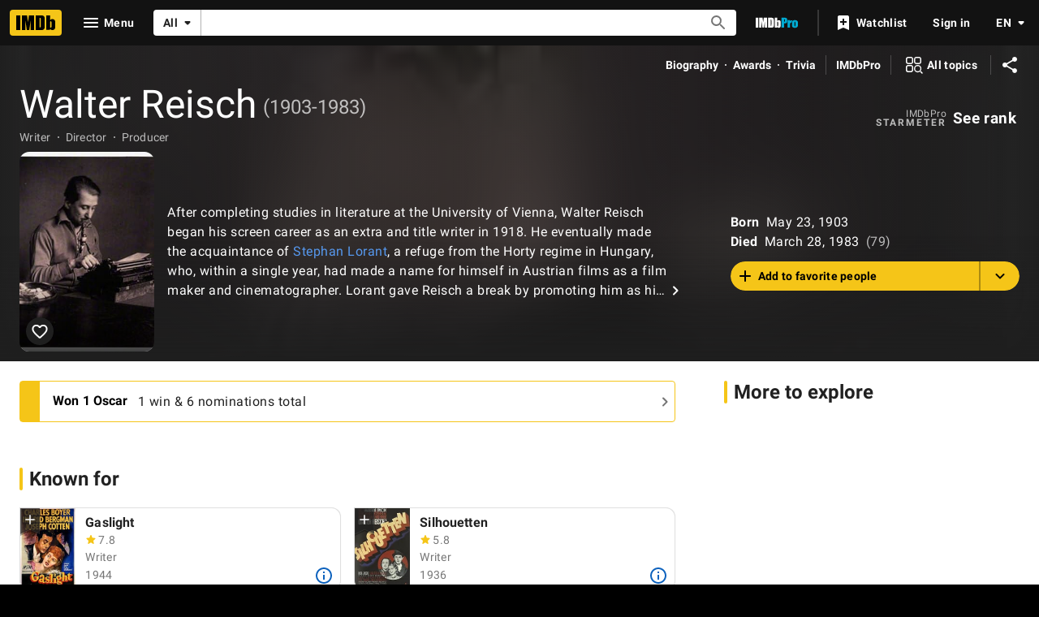

--- FILE ---
content_type: text/html; charset=UTF-8
request_url: https://www.imdb.com/name/nm0281556/
body_size: 2222
content:
<!DOCTYPE html>
<html lang="en">
<head>
    <meta charset="utf-8">
    <meta name="viewport" content="width=device-width, initial-scale=1">
    <title></title>
    <style>
        body {
            font-family: "Arial";
        }
    </style>
    <script type="text/javascript">
    window.awsWafCookieDomainList = [];
    window.gokuProps = {
"key":"AQIDAHjcYu/GjX+QlghicBgQ/7bFaQZ+m5FKCMDnO+vTbNg96AF9ZO7knldUHP8/4v89DrtSAAAAfjB8BgkqhkiG9w0BBwagbzBtAgEAMGgGCSqGSIb3DQEHATAeBglghkgBZQMEAS4wEQQMdMda3UYhahVsCXvUAgEQgDuVdMhHcUEmAgLaAz3dl+bxRFCsbgw6H8Od+h9kjx73yBqg0YpijoxCxbxmsKvqxC3U9oY9araV+F5RKA==",
          "iv":"D5491AE7tgAABikL",
          "context":"nQNAC3xJXCQIB+0c8+LlyR49o/dHX82oZDBPwynzKb97B8iphcAtn7oCyzeiMpV37GzkXbHN2FAvVP2PIU6vtqIS0JjvITKpb2pNKBFrklilZUgnaR9NPQ5MJQ1c7Ejldsj67KJo2l0OTgQcwEJr2VSGrBtyPVGbPVv9f6RT88XPDGg+bXDozI6l7NiEFNTD4qQR4Lf4+/vaI1xUOYyr0kyntY0rVm7ey2YpqX+B6QDVlvd8Pwv0oOTJgqtkN5kZStrLLs4Cgo2tmkt1CgozEDoqxJkFZDRZi3HWB05gfjM6/k6yTjAqkvQSzeaSAg//FoFR/m0d7jahdJ40krdhoR6mdho86prX55traFXpNf2fVJhvYvgIg0R4QslR+EvqVoeGZZD7IAeIJCPhoMTniKENJLcPIuJuXFtvsQRvFVnfqC98OXoHgLRIKTFVe50dnp2v7bHm5kmv3rpl1/vxEiPpje7aP1j24clSBW3DGfBI+YrA/4U9hNIe2IWxbHS3JRfUSDJptmGKp39L9/[base64]"
};
    </script>
    <script src="https://1c5c1ecf7303.a481e94e.us-east-2.token.awswaf.com/1c5c1ecf7303/e231f0619a5e/0319a8d4ae69/challenge.js"></script>
</head>
<body>
    <div id="challenge-container"></div>
    <script type="text/javascript">
        AwsWafIntegration.saveReferrer();
        AwsWafIntegration.checkForceRefresh().then((forceRefresh) => {
            if (forceRefresh) {
                AwsWafIntegration.forceRefreshToken().then(() => {
                    window.location.reload(true);
                });
            } else {
                AwsWafIntegration.getToken().then(() => {
                    window.location.reload(true);
                });
            }
        });
    </script>
    <noscript>
        <h1>JavaScript is disabled</h1>
        In order to continue, we need to verify that you're not a robot.
        This requires JavaScript. Enable JavaScript and then reload the page.
    </noscript>
</body>
</html>

--- FILE ---
content_type: application/javascript
request_url: https://dqpnq362acqdi.cloudfront.net/_next/static/chunks/6766-e1a0a38314732d07.js
body_size: 17353
content:
"use strict";(self.webpackChunk_N_E=self.webpackChunk_N_E||[]).push([[6766],{48503:function(e,t,r){r.d(t,{p:function(){return a}});var i=r(10081);let a=(0,i.ZP)`
    fragment CreditCard on Title {
        id
        canRate {
            isRatable
        }
        certificate {
            rating
        }
        originalTitleText {
            text
        }
        titleText {
            text
        }
        titleType {
            canHaveEpisodes
            displayableProperty {
                value {
                    plainText
                }
            }
            text
            id
        }
        primaryImage {
            id
            url
            height
            width
            caption {
                plainText
            }
        }
        ratingsSummary {
            aggregateRating
            voteCount
        }
        userRating @include(if: $includeUserRating) {
            value
        }
        latestTrailer {
            id
        }
        # TODO: replace with credit summary (or maybe not for the character summary prompt)
        releaseYear {
            year
            endYear
        }
        runtime {
            seconds
        }
        series {
            series {
                titleText {
                    text
                }
                originalTitleText {
                    text
                }
            }
        }
        titleGenres {
            genres(limit: 3) {
                genre {
                    text
                }
            }
        }
        productionStatus(useEntitlement: $isProPage) {
            currentProductionStage {
                id
                text
            }
            productionStatusHistory {
                status {
                    id
                    text
                }
            }
        }
    }
`},40058:function(e,t,r){r.d(t,{_0:function(){return E},_J:function(){return T}});var i=r(52322),a=r(99522),n=r(88169),o=r(86704),s=r(2784),l=r(46138),d=r(19596),c=r(11438),p=r(14438),g=r(37179),u=r(19031);let m="credit-summary-list",f=e=>{let{actionOverride:t,contentOverride:r,isOpen:a,onClose:n,queryOverride:o,refMarker:s,title:l}=e;return l?(0,i.jsx)(u.Pz,{actionOverride:t,contentOverride:r,isOpen:a,onClose:n,queryOverride:o,refMarker:s,title:l}):null},E=e=>{let{titleData:t,titleMetadata:r,nameText:o,onEpisodicCreditClick:d}=e,u=(0,l.Z)(),f=(0,p.EO)(),E=(0,s.useRef)(null),T=(0,a.useIsExpandable)(E,"width"),[I,b]=(0,s.useState)(!1),O=u.formatMessage({id:"common_buttons_open",defaultMessage:"Open"}),P=u.formatMessage({id:"common_buttons_close",defaultMessage:"Close"}),L=[...t.creditSummary||[]];if(t?.attributes?.length){let e=`(${t.attributes?.join(", ")})`;L[L.length-1]=`${L[L.length-1]} ${e}`}return(0,i.jsxs)(y,{children:[(L.length>0||!!t?.attributes?.length)&&(0,i.jsxs)(_,{children:[(0,i.jsx)(S,{children:u.formatMessage({id:"name_main_filmography_name_credit",defaultMessage:"{name}'s credits:"},{name:o})}),(0,i.jsx)(x,{ariaLabelOpen:O,ariaLabelClose:P,onExpand:()=>{f({pageAction:g.QJ.OVERFLOW_CONTENT_SHOW,refMarkerSuffix:c.Cd.EMPTY}),b(!0)},onCollapse:()=>{f({pageAction:g.QJ.OVERFLOW_CONTENT_COLLAPSE,refMarkerSuffix:c.Cd.EMPTY}),b(!1)},isExpandable:()=>T,children:(0,i.jsx)(C,{ref:E,children:(0,i.jsx)(n.InlineList,{className:m,inline:!I,items:L.map(e=>({children:e})),showDividers:!0})})})]}),(0,i.jsx)(d?"a":"span",{className:"character-summary-episodic-credit",onClick:d,onKeyDown:e=>{("Enter"===e.key||" "===e.key)&&d&&(e.preventDefault(),d())},tabIndex:d?0:void 0,children:!!t.titleType?.canHaveEpisodes&&!!t.episodeCount&&(0,i.jsx)(h,{className:"character-summary-episodic-credit-list",inline:!0,showDividers:!0,children:r.map(e=>(0,i.jsx)(n.InlineListItem,{children:e.text},`character-summary-episodic-credit-${e.text}`))})})]})},T=e=>(0,i.jsx)(c.xm,{value:c.Cd.CHARACTER_PROMPT,children:(0,i.jsx)(f,{...e})});t.ZP=T;let y=d.default.div.withConfig({componentId:"sc-fcf95036-0"})(["display:flex;flex-direction:column;gap:",";margin-bottom:",";a.character-summary-episodic-credit{cursor:pointer;text-decoration:none;",";&:hover,&:active,&:focus{text-decoration:underline;}}","{margin-left:",";}"],o.spacing.s,o.spacing.m,(0,o.setPropertyToColorVar)("color","ipt-on-baseAlt-accent2-color"),o.mediaQueries.breakpoints.below.m,o.spacing.s),h=(0,d.default)(n.InlineList).withConfig({componentId:"sc-fcf95036-1"})(["font-weight:bold;"]),_=d.default.div.withConfig({componentId:"sc-fcf95036-2"})(["display:flex;flex-direction:column;"]),x=(0,d.default)(n.ExpandableSection).withConfig({componentId:"sc-fcf95036-3"})(["overflow:hidden;text-overflow:ellipsis;white-space:nowrap;width:100%;span:first-of-type{"," display:flex;align-items:center;}"],(0,o.setTypographyType)("bodySmall")),C=d.default.div.withConfig({componentId:"sc-fcf95036-4"})(["overflow:hidden;text-overflow:ellipsis;white-space:nowrap;width:100%;.","{width:100%;}"],m),S=d.default.span.withConfig({componentId:"sc-fcf95036-5"})(["",";font-weight:bold;padding-right:",";"],(0,o.setPropertyToColorVar)("color","ipt-on-base-accent1-color"),o.spacing.xs)},86881:function(e,t,r){r.d(t,{Z:function(){return x}});var i=r(52322),a=r(14973),n=r(88169),o=r(72779),s=r.n(o),l=r(2784),d=r(46138),c=r(48958),p=r(49666),g=r(11438),u=r(14438),m=r(37179);let f={id:"common_learnMore",defaultMessage:"Learn more"},E={id:"common_new",defaultMessage:"New"},T={id:"job_category_new_indicator_title",defaultMessage:"Celebrating every role"},y={id:"job_category_new_indicator_description_expanded_categories",defaultMessage:"Learn more about the cast and crew of your favorite movies and shows with our expanded list of credit categories."},h={id:"job_category_new_indicator_description_keep_current",defaultMessage:"See your credit here? Keep your IMDb Name page current by managing your professions with IMDbPro Premium."},_={id:"job_category_new_indicator_update_profession",defaultMessage:"Update your profession now"};var x=()=>{let e=(0,d.Z)(),{type:t,color:r}=(0,c.G)("dark"),o=(0,u.EO)(),[x,C]=(0,l.useState)(!1);return(0,p.ik)()?null:(0,i.jsxs)(i.Fragment,{children:[(0,i.jsx)(n.TextLink,{className:t("bodySmall"),text:e.formatMessage(E)+" ",onClick:()=>{C(!0),o({hitType:a.HitType.POP_UP,pageAction:m.QJ.PROMPT_OPEN,refMarkerSuffix:g.Cd.NEW})},postIcon:"info"}),(0,i.jsx)(n.Prompt,{isOpen:x,onCloseClicked:()=>{C(!1),o({hitType:a.HitType.POP_UP,pageAction:m.QJ.PROMPT_CLOSE,refMarkerSuffix:g.Cd.NEW})},children:(0,i.jsxs)("div",{className:"flex flex-col gap-s p-pageMargin m:p-0",children:[(0,i.jsx)("h4",{className:s()(t("subtitle")),"data-testid":"job-category-new-indicator--title",children:e.formatMessage(T)}),(0,i.jsxs)("p",{"data-testid":"job-category-new-indicator--expanded-categories",children:[e.formatMessage(y),(0,i.jsx)(n.TextLink,{className:"ml-xs",text:e.formatMessage(f),href:"https://help.imdb.com/article/contribution/filmography-credits/new-credit-categories/GVX4ZP2JX4W5QWAN#",inline:!0})]}),(0,i.jsx)("p",{className:s()(t("bodySmall"),r("textSecondary"),"pt-s"),"data-testid":"job-category-new-indicator--keep-current",children:e.formatMessage(h)}),(0,i.jsx)(n.TextLink,{text:e.formatMessage(_),href:"https://pro.imdb.com/mypage?resume=primary_profession&ref_=cons_new_proflink_pace&rf=cons_new_proflink_pace",type:"external"})]})})]})}},14637:function(e,t,r){var i=r(52322),a=r(88169),n=r(86704);r(2784);var o=r(46138),s=r(19596),l=r(49666),d=r(66724),c=r(11438),p=r(1956),g=r(72943),u=r(76975),m=r(31834),f=r(12563);let E=e=>{let{className:t,credit:r,nameId:a,nameText:n,index:s,grouping:E}=e,h=(0,o.Z)(),{titleMainLinkBuilder:_}=(0,d.WOb)(),{makeRefMarker:x}=(0,c.Lz)(),C=(0,l.ik)(),S=r.node.title,{titleId:I,titleText:b,titleTypeText:O,productionStatusText:P}=(0,m.lB)(S),{creditCategoryId:L,creditCategoryText:A,characters:M,crewJobs:R,attributes:N,formattedRoles:v,releaseYear:D,endYear:G,formattedYear:j,episodeCreditsCount:w,seasonOrYearEpisodeData:$}=(0,m.El)(r),k=E?E.id:L,U=E?E.label:A,{postElementComponent:V,promptComponent:Y,setTitlePromptVisible:B,setEpisodicSheetVisible:F}=(0,u.$)({index:s,titleNode:S,nameId:a,nameText:n,characters:M,crewJobs:R,attributes:N,episodeCreditsCount:w,releaseYear:D,endYear:G,creditCategoryId:k,creditCategoryText:U,seasonOrYearEpisodeData:$,className:g.k.PROMPT_TRIGGER,releaseFilter:["UPCOMING","PROJECT_IN_DEVELOPMENT"]}),{onClick:J,ariaLabel:H,isInWatchlist:Z,isPending:Q}=(0,f.X)(I,x({t:c.Cd.WATCHLIST_RIBBON,n:s})),W=h.formatMessage(g.T.EPISODES_COUNT,{totalEpisodes:w}),K=w>0?[{ariaLabel:h.formatMessage(g.T.EXPAND,{target:W}),text:W,onClick:()=>{B(!1),F(!0)}}]:[],X=P?[{href:`https://pro.imdb.com/title/${I}?rf=cons_nm_filmo&ref_=cons_nm_filmo`,text:P}]:[];O&&X.push({text:O});let q=_({tconst:I,refSuffix:{t:c.Cd.CARD,n:s}}),z=_({tconst:I,refSuffix:{t:c.Cd.TEXT,n:s}});return(0,i.jsxs)(i.Fragment,{children:[(0,i.jsx)(T,{className:t??g.k.UNRELEASED_CREDIT,cornerBottomList:K,cornerTopList:j?[{text:j}]:void 0,"data-testid":`unrel_cred_${k}_${s}`,href:q,postElement:V,preElement:C?(0,i.jsx)(p.l,{titleNode:S,index:s}):(0,i.jsx)(y,{onImage:!1,size:"m",onClick:J,ariaLabel:H,isLoading:Q,inWatchlist:Z}),subTextList:X,textList:v,title:b,titleLink:z},`filmography-${I}-credit`),Y]})},T=(0,s.default)(a.MetaDataListSummaryItem).withConfig({componentId:"sc-41e581e8-0"})(["",";"],(0,n.setPropertyToColorVar)("border-color","ipt-base-border-color")),y=(0,s.default)(a.WatchlistRibbon).withConfig({componentId:"sc-41e581e8-1"})(["margin-right:",";margin-top:",";align-self:flex-start;"],n.spacing.xs,n.spacing.xxs);t.Z=e=>(0,i.jsx)(c.xm,{value:[c.Cd.UNRELEASED,c.Cd.CREDIT],children:(0,i.jsx)(E,{...e})})},1956:function(e,t,r){r.d(t,{l:function(){return p}});var i=r(52322);r(2784);var a=r(19596),n=r(27722),o=r(86704),s=r(66724),l=r(11438),d=r(63370),c=r(6935);let p=e=>{let{titleNode:t,index:r}=e,{titleMainLinkBuilder:a}=(0,s.WOb)(),o=(0,d.K)({titleText:t?.titleText?.text,originalTitleText:t.originalTitleText?.text});if(!t||!o)return null;let p=a({tconst:t.id,refSuffix:{t:l.Cd.IMAGE,n:r}}),u=(0,c.K0)(t.primaryImage,o);return(0,i.jsx)(g,{children:(0,i.jsx)(n.Poster,{imageProps:{imageModel:u,size:"s",imageType:t.titleType?.id},href:p,ariaLabel:o,dynamicWidth:!0})})},g=a.default.div.withConfig({componentId:"sc-cef11bcd-0"})(["width:52px;margin-right:0.5rem;flex-shrink:0;display:flex;","{width:40px;}"],o.mediaQueries.breakpoints.above.s)},72943:function(e,t,r){r.d(t,{T:function(){return i},k:function(){return a}});let i={EXPAND:{id:"common_ariaLabel_expand",defaultMessage:"Expand {target}"},SEE_MORE:{id:"credit_card_more",defaultMessage:"More"},SEE_EPISODES_COUNT:{id:"name_main_filmography_see_num_episodes",defaultMessage:"See {totalEpisodes, plural, one {{totalEpisodes} ep} other {{totalEpisodes} eps}}"},EPISODES_COUNT:{id:"common_cast_numEpisodes",defaultMessage:"{totalEpisodes, plural, one {{totalEpisodes} episode} other {{totalEpisodes} episodes}}"},RATED_RATING_BUTTON:{id:"common_ariaLabels_ratingButtonRated",defaultMessage:"Your rating: {rating}"},UNRATED_RATING_BUTTON:{id:"common_ariaLabels_ratingButtonUnrated",defaultMessage:"Rate {titleName}"}},a={PROMPT_TRIGGER:"credit-prompt-trigger",CREDIT_TEXT_LIST:"credit-text-list",CREDIT_RATING_GROUP:"credit-rating-group",UNRELEASED_CREDIT:"unreleased-credit"}},76975:function(e,t,r){r.d(t,{$:function(){return S}});var i=r(52322),a=r(14973),n=r(2784),o=r(78270),s=r(11438),l=r(14438),d=r(37179),c=r(72779),p=r.n(c),g=r(46138),u=r(88169),m=r(72943),f=e=>{let{className:t,creditCategoryId:r,index:n,titleNode:o,setTitlePromptVisible:c}=e,f=(0,g.Z)(),E=(0,l.EO)();return o?(0,i.jsx)(u.IconButton,{name:"info",onColor:"accent2",id:`${r}_${o.id}`,label:f.formatMessage(m.T.SEE_MORE),className:p()("credit-card-details-button",t),onSelect:()=>{E({pageAction:`tp-${d.QJ.PROMPT_OPEN}`,refMarkerSuffix:{t:s.Cd.EMPTY,n:n},hitType:a.HitType.POP_UP}),c(!0)}}):null},E=r(86958),T=r(82338),y=r(63370),h=r(6935),_=r(40058),x=r(95347),C=e=>{let{index:t,titleNode:r,nameId:a,nameText:n,characters:o,crewJobs:d,attributes:c,episodeCreditsCount:p,releaseYear:u,endYear:f,creditCategoryId:C,creditCategoryText:S,titlePromptVisible:I,setTitlePromptVisible:b,episodicSheetVisible:O,setEpisodicSheetVisible:P,seasonOrYearEpisodeData:L,releaseFilter:A}=e,{context:M}=(0,E.B)(),R=(0,g.Z)(),N=(0,l.EO)();if(!r)return null;let v=(0,y.L)(M,r.originalTitleText?.text,r.titleText?.text)??"",D=(r.titleType?.id,r.primaryImage?.caption?.plainText||v),G=(0,h.K0)(r.primaryImage,D,!0),j=r.releaseYear?(0,T.y)({year:u,endYear:f},!1):void 0,w={id:C,label:S},$={imageModel:G,title:v,type:"poster"},k=()=>{b(!1),P(!0)};return(0,i.jsxs)(i.Fragment,{children:[!!I&&(0,i.jsx)(_.ZP,{contentOverride:()=>{let e=[];return p&&e.push({text:R.formatMessage(m.T.SEE_EPISODES_COUNT,{totalEpisodes:p})}),j&&e.push({text:j}),(0,i.jsx)(_._0,{titleData:{attributes:c,certificate:r.certificate?.rating,canRate:!!r.canRate?.isRatable,creditSummary:0!==o.length?o:d.map(e=>e.label),endYear:f,episodeCount:p,genres:r.titleGenres?.genres?.map(e=>e.genre.text),id:r.id,jobCategory:w,primaryImage:{...(0,h.K0)(r.primaryImage,D,!0)},rating:r.ratingsSummary?.aggregateRating??void 0,refMarkerN:t,releaseYear:u,runtime:r.runtime?.seconds,titleText:v,titleType:r.titleType?{canHaveEpisodes:r.titleType.canHaveEpisodes,id:r.titleType.id,text:r.titleType.text}:void 0,trailerId:r.latestTrailer?.id??void 0},titleMetadata:e,nameText:n,onEpisodicCreditClick:()=>{N({refMarkerSuffix:[s.Cd.TOP,s.Cd.EPISODE],pageAction:"cc-series-creds"}),k()}})},isOpen:I,onClose:()=>b(!1),title:{...r}}),!!O&&(0,i.jsx)(x.Z,{headerProps:{ariaLabel:$.title,imageModel:$.imageModel,title:$.title,type:$.type,imageType:r.titleType?.id},titleId:r.id,isOpen:O,episodeCount:p??0,jobCategory:w,nameId:a,onCloseSelected:()=>P(!1),seasonOrYearEpisodeData:L,tenureText:j,releaseFilter:A})]})};function S(e){let[t,r]=(0,n.useState)(!1),[c,p]=(0,n.useState)(!1),g=(0,l.EO)(),u=e?.titleNode?.id||"",m=e?.titleNode?.userRating?.value;(0,o.h)(u,m);let E=null,T=null;return void 0!==e&&(E=(0,i.jsx)(f,{className:e.className,titleNode:e.titleNode,creditCategoryId:e.creditCategoryId,index:e.index,setTitlePromptVisible:r}),T=(0,i.jsx)(C,{...e,titlePromptVisible:t,setTitlePromptVisible:r,episodicSheetVisible:c,setEpisodicSheetVisible:p})),{postElementComponent:E,promptComponent:T,setTitlePromptVisible:e=>{e&&g({pageAction:`cc-${d.QJ.MORE_BUTTON}`,refMarkerSuffix:s.Cd.TOP,hitType:a.HitType.POP_UP}),r(e)},setEpisodicSheetVisible:e=>{e&&g({pageAction:`cc-${d.QJ.SERIES_CRED}`,refMarkerSuffix:s.Cd.EPISODE,hitType:a.HitType.POP_UP}),p(e)}}}},31834:function(e,t,r){r.d(t,{El:function(){return g},U1:function(){return p},lB:function(){return c}});var i=r(98644),a=r(94471),n=r(86958),o=r(52159),s=r(65133),l=r(82338),d=r(63370);let c=e=>{let t,r;let i=(0,n.B)().context;if(e.productionStatus?.productionStatusHistory?.length){let i=e.productionStatus?.productionStatusHistory[e.productionStatus?.productionStatusHistory.length-1];t=i?.status.id,r=i?.status.text}return{titleId:e.id??"",titleText:(0,d.L)(i,e?.originalTitleText?.text,e?.titleText?.text)??"",titleTypeText:e.titleType?.displayableProperty.value.plainText??void 0,canHaveEpisodes:!!e?.titleType?.canHaveEpisodes,productionStatusId:t??e?.productionStatus?.currentProductionStage?.id,productionStatusText:r??e?.productionStatus?.currentProductionStage?.text}},p=e=>{let{titleId:t,titleText:r,titleTypeText:n,canHaveEpisodes:o,productionStatusId:s,productionStatusText:l}=c(e),d=i.nj(t)?.rating,p=(0,a.P)(d,"user");return{titleId:t,titleText:r,titleTypeText:n,canHaveEpisodes:o,productionStatusId:s,productionStatusText:l,imdbRating:(0,a.P)(e.ratingsSummary?.aggregateRating,"imdb"),userRating:p}},g=e=>{let{creditCategoryId:t,creditCategoryText:r,characters:i,attributes:a,releaseYear:n,crewRoles:o,endYear:d,episodeCreditsCount:c,seasonOrYearEpisodeData:p,isCast:g}=(0,s.J)(e.node,e.node.title.releaseYear?.year,e.node.title.releaseYear?.endYear),m=[];g||(m=0!==o.length?o.map(e=>({id:e,label:e})):[{id:t,label:r}]);let f=u(i,m,a),E=(0,l.X)(n,d,!1);return{creditCategoryId:t,creditCategoryText:r,characters:i,crewJobs:m,attributes:a,formattedRoles:f,releaseYear:n,endYear:d,formattedYear:E,episodeCreditsCount:c,seasonOrYearEpisodeData:p}},u=(e,t,r)=>{let i=0!==e.length?e:t.map(e=>e.label),a=(0,o.Kb)(i,3),n=i.length>(a?.length??0);return(0,o.D1)(a,n,r)}},44346:function(e,t,r){r.d(t,{CG:function(){return o},CX:function(){return l},JW:function(){return s},TY:function(){return a},kA:function(){return i},z7:function(){return n}});let i={LOADER:"filmography-loader"},a={ALL_CREDITS:{id:"common_all_credits",defaultMessage:"All credits"},COLLAPSE_ALL:{id:"name_main_filmography_collapse_below",defaultMessage:"Collapse below"},ERROR_MESSAGE:{id:"name_main_filmography_error_message",defaultMessage:"Sorry, there was an error loading credits."},EXPAND_ALL:{id:"name_main_filmography_expand_below",defaultMessage:"Expand below"},FEATURE_TITLE:{id:"name_main_filmography_title",defaultMessage:"Credits"},IN_DEV:{id:"name_main_pro_filmo_filter",defaultMessage:"In-development projects at IMDbPro"}},n={EXPAND_ALL_TEXT:"nm-flmg-all-accordion-expander",FILMOGRAPHY_SECTION:"nm_flmg_sec",IN_DEV_PRO_UPSELL_SECTION:"nm_flmg_in_dev_pro_upsell",SELECT_ALL_JOBS_TEXT:"nm-flmg-all-credits"},o="credits",s=15,l=0},36766:function(e,t,r){r.d(t,{r:function(){return em}});var i=r(52322),a=r(2784),n=r(14865),o=r(88169),s=r(86704),l=r(5632),d=r(46138),c=r(19596),p=r(86996),g=r(14149),u=r(49666),m=r(4363),f=r(55634),E=r(59002),T=r(11438),y=r(14438),h=r(37179),_=r(98757),x=r(72779),C=r.n(x),S=r(86881),I=r(72943),b=r(69818),O=r(16883),P=r(66724),L=r(1956),A=r(76975),M=r(31834);let R=e=>{let{className:t,credit:r,index:a,nameId:n,nameText:s,releaseFilter:l,grouping:c}=e,p=(0,d.Z)(),{titleMainLinkBuilder:g}=(0,P.WOb)(),u=(0,y.EO)(),m=r.node.title,{titleId:f,titleText:E,imdbRating:_,userRating:x,titleTypeText:C}=(0,M.U1)(m),{creditCategoryId:S,creditCategoryText:b,characters:R,crewJobs:G,attributes:j,formattedRoles:w,releaseYear:$,endYear:k,formattedYear:U,episodeCreditsCount:V,seasonOrYearEpisodeData:Y}=(0,M.El)(r),B=c?c.id:S,F=c?c.label:b,{postElementComponent:J,promptComponent:H,setTitlePromptVisible:Z,setEpisodicSheetVisible:Q}=(0,A.$)({index:a,titleNode:m,nameId:n,nameText:s,characters:R,crewJobs:G,attributes:j,episodeCreditsCount:V,releaseYear:$,endYear:k,creditCategoryId:B,creditCategoryText:F,seasonOrYearEpisodeData:Y,className:I.k.PROMPT_TRIGGER,releaseFilter:l}),W=p.formatMessage(I.T.EPISODES_COUNT,{totalEpisodes:V}),K=V>0?[{ariaLabel:p.formatMessage(I.T.EXPAND,{target:W}),text:W,onClick:()=>{Z(!1),Q(!0)}}]:[],X=g({tconst:f,refSuffix:{t:T.Cd.CARD,n:a}}),q=g({tconst:f,refSuffix:{t:T.Cd.TEXT,n:a}});return(0,i.jsxs)(i.Fragment,{children:[(0,i.jsx)(D,{ariaLabel:E,className:t,cornerBottomList:K,cornerTopList:U?[{text:U}]:void 0,"data-testid":`cred_${B}_${a}`,href:X,postElement:J,preElement:(0,i.jsx)(L.l,{titleNode:m,index:a}),title:E,titleLink:q,children:(0,i.jsxs)(i.Fragment,{children:[(0,i.jsxs)(N,{children:[!!(_||x)&&(0,i.jsx)("span",{onSelect:()=>u({pageAction:`filmography-${h.QJ.ROW_CLICK}`,refMarkerString:T.Cd.RATING}),children:(0,i.jsx)(v,{ariaLabelRated:p.formatMessage(I.T.RATED_RATING_BUTTON,{rating:x}),ariaLabelUnrated:p.formatMessage(I.T.UNRATED_RATING_BUTTON,{titleName:E}),className:I.k.CREDIT_RATING_GROUP,formattedImdbRating:_,formattedUserRating:x})}),(0,i.jsx)("span",{children:C})]}),w.length>0&&(0,i.jsx)(o.InlineList,{showDividers:!0,noWrap:!0,inline:!0,"data-testid":"credit-roles-list",children:w.map((e,t)=>(0,i.jsx)(o.InlineListItem,{children:(0,i.jsx)(O.TextOrLink,{...e})},`credit-${B}_${a}-text-${t}`))})]})},`${B}-${a}`),H]})},N=c.default.div.withConfig({componentId:"sc-605bb609-0"})(["align-items:center;display:flex;flex-direction:row;"]),v=(0,c.default)(o.PosterCardRatingStarGroup).withConfig({componentId:"sc-605bb609-1"})(["margin-bottom:0;margin-left:-2px;margin-right:",";width:fit-content;"],s.spacing.xxs),D=(0,c.default)(o.MetaDataListSummaryItem).withConfig({componentId:"sc-605bb609-2"})(["overflow:visible;"]);var G=e=>(0,i.jsx)(T.xm,{value:T.Cd.CREDIT,children:(0,i.jsx)(R,{...e})}),j=r(14637),w=r(91359),$=r(84314),k=r(78270),U=r(48671),V=r(20801),Y=r(98668),B=r(11775),F=r(58466),J=r(77886),H=r(45162),Z=r(14138);let Q=e=>{let{accordionData:t,accordionIsOpen:r,setAccordionIsOpen:n}=e,s=(0,d.Z)(),l=(0,$.n)(),c=(0,y.EO)(),{autoLoadAccordionIds:p}=(0,V.B)(),g=(0,u.ik)(),{category:m,subCategory:f,total:E,credits:_,paginationQueryVariables:x,paginationType:S}=t,[I,b]=(0,a.useState)(_);(0,a.useEffect)(()=>{b(_)},[_]);let O=(0,H.$)(m.id,f.id),P=I.length>=E,L=l?I.map(e=>({id:e.credit.node.title.id})):[];return((0,k.b)(L),0===E)?null:(0,i.jsx)(q,{activeItemId:r?O:"none",className:F.kA.CREDITS_ACCORDION,dividers:"none",items:[{onToggleOpen:()=>{n(!0),c({pageAction:h.QJ.ACCORDION_EXPAND,refMarkerSuffix:T.Cd.EMPTY})},onToggleClose:()=>{n(!1),c({pageAction:h.QJ.ACCORDION_COLLAPSE,refMarkerSuffix:T.Cd.EMPTY})},id:O,className:F.kA.ACCORDION_ITEM,indentLevel:"pageMargin",collapseAriaLabel:s.formatMessage(w.F.COLLAPSE,{target:f.label}),contentClassName:F.kA.ACCORDION_CONTENT,expandAriaLabel:s.formatMessage(w.F.EXPAND,{target:f.label}),labelClassName:F.kA.ACCORDION_LABEL,title:(0,i.jsxs)(o.InlineList,{showDividers:!0,children:[(0,i.jsx)(o.InlineListItem,{children:f.label}),(0,i.jsx)(o.InlineListItem,{className:F.kA.ACCORDION_TITLE_TOTAL,children:E})]}),children:(0,i.jsxs)(o.MetaDataList,{dividers:"between",children:[I.map((e,t)=>f.type===J.Zy.DATE&&f.id===J.bi.UPCOMING||f.type===J.Zy.TITLE_TYPE&&e.typename===J.dE.UNRELEASED?(0,a.createElement)(j.Z,{...e,key:`nm-flmg-unrel-credit-${O}-${e.credit.node.title.id}`,index:t+1}):(0,a.createElement)(G,{...e,key:`nm-flmg-rel-credit-${O}-${e.credit.node.title.id}`,index:t+1})),r&&(!P||E>F.uk)?(0,i.jsxs)(W,{className:C()({[F.kA.PAGINATION_BUTTON_CONTAINER_WITH_CREDITS]:I.length>0}),children:[!P&&(0,i.jsx)(K,{query:Y.Nv,queryVariables:x,paginationType:p.includes(O)?"auto-load-all":S,queryContext:{serverSideCacheable:!g,personalized:g},total:E,fetched:_.length,onDataReceived:e=>{let t=e.name?.id??"",r=e.name?.nameText?.text??"",i=e.name?.creditsV2?.edges.map(e=>Z.N(m,e,t,r))??[];b(e=>[...e,...i])},pageSize:0,pathToPageInfo:"name.creditsV2.pageInfo"}),!!P&&E>F.uk&&(0,i.jsx)(X,{"data-testid":`nm-flmg-paginated-close-${O}`,onClick:()=>{n(!1);let e=document.getElementsByClassName(B.z.CHIP_FILTER)?.[0];e&&e.scrollIntoView({behavior:"smooth"})},postIcon:"clear",children:s.formatMessage(F.TY.CLOSE)})]}):(0,i.jsx)("div",{className:"l:min-h-[1rem]"})]})}],stickyHeaders:!0})},W=c.default.li.withConfig({componentId:"sc-4e8861b0-0"})(["&.","{border-top:1px solid transparent;","}"],F.kA.PAGINATION_BUTTON_CONTAINER_WITH_CREDITS,(0,s.setPropertyToColorVar)("border-color","ipt-base-border-color")),K=(0,c.default)(U.ZP).withConfig({componentId:"sc-4e8861b0-1"})(["margin-left:",";button{padding-top:1px;padding-left:",";padding-right:",";}"],s.spacing.m,s.spacing.l,s.spacing.l),X=(0,c.default)(o.TextButton).withConfig({componentId:"sc-4e8861b0-2"})(["float:right;margin-right:",";margin-bottom:",";margin-top:",";"],s.spacing.m,s.spacing.s,s.spacing.xs),q=(0,c.default)(o.Accordion).withConfig({componentId:"sc-4e8861b0-3"})(["background:inherit;.","{","}.","{position:relative;&::after{content:'';"," "," "," display:block;box-sizing:border-box;width:calc(100% - ("," * 2));height:1px;position:relative;top:100%;z-index:10;left:0;","{margin-left:0;margin-right:0;width:100%;}}}.","{"," ","}.","{"," font-weight:500;}"],F.kA.ACCORDION_TITLE_TOTAL,(0,s.setPropertyToColorVar)("color","ipt-on-base-textSecondary-color"),F.kA.ACCORDION_ITEM,(0,s.setPropertyToColorVar)("background","ipt-base-border-color"),(0,s.setPropertyToSpacingVar)("margin-left","ipt-pageMargin"),(0,s.setPropertyToSpacingVar)("margin-right","ipt-pageMargin"),(0,s.getSpacingVar)("ipt-pageMargin"),s.mediaQueries.breakpoints.above.l,F.kA.ACCORDION_CONTENT,(0,s.setPropertyToSpacingVar)("padding-left","ipt-pageMargin"),(0,s.setPropertyToSpacingVar)("padding-right","ipt-pageMargin"),F.kA.ACCORDION_LABEL,(0,s.setTypographyType)("body")),z="hasExcludedCredits",ee=e=>{let{selectedJobs:t,accordionGroupsData:r,accordionGroupsOpenState:a,setAccordionsIsOpen:n,sortMenuRef:o}=e;return(0,i.jsx)(i.Fragment,{children:t.map((e,t)=>{let s=r[e.id],l=!s?.length;return(0,i.jsxs)(T.xm,{value:{t:T.Cd.JOB,n:t+1},children:[(0,i.jsx)(er,{className:`filmo-section-${e.id}`,subContent:e.isRecentlyAdded?(0,i.jsx)(S.Z,{}):void 0,children:e.label}),(0,i.jsxs)(ei,{className:C()({[z]:l}),children:[!l&&s.map((t,r)=>{let o=(0,H.$)(e.id,t.subCategory.id),s=a[o]??!1;return(0,i.jsx)(T.xm,{value:{t:T.Cd.ACCORDION,n:r+1},children:(0,i.jsx)(Q,{accordionData:t,accordionIsOpen:s,setAccordionIsOpen:e=>{n(o,e)}})},`filmo-accordion-${o}`)}),!!l&&(0,i.jsx)(b.j,{job:e,sortMenuRef:o})]})]},`filmo-${e.id}`)})})},et=(0,c.css)(["content:'';"," "," "," display:block;box-sizing:border-box;width:calc(100% - ("," * 2));height:1px;position:absolute;z-index:10;left:0;"],(0,s.setPropertyToColorVar)("background","ipt-base-border-color"),(0,s.setPropertyToSpacingVar)("margin-left","ipt-pageMargin"),(0,s.setPropertyToSpacingVar)("margin-right","ipt-pageMargin"),(0,s.getSpacingVar)("ipt-pageMargin")),er=(0,c.default)(o.Title).withConfig({componentId:"sc-ca03f64a-0"})(["margin-top:",";margin-bottom:",";"],s.spacing.m,s.spacing.xs),ei=c.default.div.withConfig({componentId:"sc-ca03f64a-1"})(["position:relative;&::before{"," top:0;}","{&.","::after{"," bottom:0;}}","{border:1px solid ",";"," ",";",";&::before,&::after{content:none;}}.","{margin-right:-",";}"],et,s.mediaQueries.breakpoints.below.l,z,et,s.mediaQueries.breakpoints.above.l,(0,s.getColorVar)("ipt-base-border-color"),(0,s.setPropertyToShapeVar)("border-radius","ipt-cornerRadius"),(0,s.setPropertyToSpacingVar)("margin-left","ipt-pageMargin"),(0,s.setPropertyToSpacingVar)("margin-right","ipt-pageMargin"),I.k.PROMPT_TRIGGER,s.spacing.s);var ea=r(86480),en=r(44346),eo=r(5352),es=r(56865);let el=e=>{let t=(0,d.Z)(),{makeRefMarker:r}=(0,T.Lz)(),s=(0,u.ik)(),c=(0,l.useRouter)(),x=(0,y.EO)(),C=(0,a.useRef)(null),{addAutoLoadAccordions:S}=(0,V.B)(),I="true"===c.query[_.m8.ShowAllCredits],{nameId:b,nameText:O,showInDevProUpsell:P,filterOptions:L,initialUIState:A,shouldHideJobFilters:M}=(0,eo.ky)(e.data,I,s,t),[R,N]=(0,a.useState)(!1),[v,D]=(0,a.useState)(A),[G,j]=(0,a.useState)(!1);(0,a.useEffect)(()=>{let e=()=>{document.getElementById(en.CG)?.scrollIntoView({behavior:"smooth"})},t=!1;(0,n.getIsBrowser)()&&I&&!(0,es.WG)()&&("complete"===document.readyState?e():(window.addEventListener("load",e),t=!0));let r=(0,es.H_)(b);return r&&D(r),j(!0),()=>{t&&window.removeEventListener("load",e)}},[]),(0,a.useEffect)(()=>{G&&(0,es.lX)(b,v)},[v,G]),(0,a.useEffect)(()=>{let{areAllAccordionsOpen:e,accordionGroupsOpenState:t,selectedJobs:r,initialAccordionGroupsData:i}=v,a=(0,ea.Zj)(t,i,r,!0),n=(0,ea.Zj)(t,i,r,!1);e&&n?D(e=>({...e,areAllAccordionsOpen:!1})):!e&&a&&D(e=>({...e,areAllAccordionsOpen:!0}))},[v.accordionGroupsOpenState,v.selectedJobs,v.initialAccordionGroupsData]);let[{data:w,error:$}]=(0,m.E)({query:v.sortByDate?Y.zw:Y.c2,variables:{nameId:b,creditsCount:v.sortByDate?en.JW:en.CX,includedGenre:v.includedGenres,excludedGenre:v.excludedGenres,includeUserRating:!1,isProPage:s},context:{serverSideCacheable:!s,personalized:s},pause:!R});(0,a.useEffect)(()=>{if($)N(!1);else if(w){let{accordionGroupsData:e,accordionGroupsOpenState:r}=(0,eo.oz)(w,v.accordionGroupsOpenState,v.accordionGroupsOpenHistoryState,b,O,v.includedGenres,v.excludedGenres,s,t);D(t=>({...t,accordionGroupsOpenState:r,initialAccordionGroupsData:e}))}N(!1)},[w,$]),(0,a.useEffect)(()=>{D(e=>({...e,accordionGroupsOpenHistoryState:{...e.accordionGroupsOpenHistoryState,...e.accordionGroupsOpenState}}))},[v.accordionGroupsOpenState]);let k=`https://contribute.imdb.com/updates?edit=${b}/filmography&ref_=${r(T.Cd.EDIT)}`;return e.data.creditSummary?.totalCredits?.total===0?null:(0,i.jsx)(E.wW,{componentId:f.NG.Filmography,children:(0,i.jsx)("div",{"data-testid":f.NG.Filmography,children:(0,i.jsxs)(o.PageSection,{children:[(0,i.jsx)(p.O,{editHref:k,"data-testid":en.z7.FILMOGRAPHY_SECTION,id:en.CG,shouldSupportDeepLink:!0,title:en.TY.FEATURE_TITLE}),(0,i.jsx)(T.xm,{value:T.Cd.CHIP_FILTERS,children:(0,i.jsx)(B.o,{nameText:O,sortMenuRef:C,onExcludeGenre:(e,t)=>{let r=t?v.excludedGenres.filter(t=>t!==e):[...v.excludedGenres,e];D(e=>({...e,excludedGenres:r})),N(!0)},onIncludeGenre:(e,t)=>{let r=t?v.includedGenres.filter(t=>t!==e):[...v.includedGenres,e];D(e=>({...e,includedGenres:r})),N(!0)},onJobSelect:(e,t)=>{let r=t?[e,...v.selectedJobs]:v.selectedJobs.filter(t=>t.id!==e.id),i=v.accordionGroupsOpenState,a=[];r.length>0?{newState:i,updatedAccordionIds:a}=(0,ea.Rn)(i,e.id,!0):{newState:i,updatedAccordionIds:a}=(0,ea.BD)(i,!0),D(e=>({...e,selectedJobs:r,accordionGroupsOpenState:i,allJobsSelected:0===r.length})),S(a)},onSortSelect:()=>{let{newState:e}=(0,ea.BD)(v.accordionGroupsOpenState,!1);D(t=>({...t,accordionGroupsOpenState:e,sortByDate:!t.sortByDate})),N(!0)},shouldHideJobFilters:M,...L,...v})}),!M&&(0,i.jsxs)(ec,{children:[(0,i.jsx)(o.TextLink,{"data-testid":en.z7.EXPAND_ALL_TEXT,onClick:()=>{let e=v.areAllAccordionsOpen,{newState:t,updatedAccordionIds:r}=(0,ea.BD)(v.accordionGroupsOpenState,!e);D(e=>({...e,accordionGroupsOpenState:t})),S(r),x({pageAction:e?h.QJ.HIDE_ALL:h.QJ.SHOW_ALL,refMarkerSuffix:T.Cd.EMPTY})},text:t.formatMessage(v.areAllAccordionsOpen?en.TY.COLLAPSE_ALL:en.TY.EXPAND_ALL)}),!v.allJobsSelected&&v.selectedJobs.length!==L.jobs.length&&(0,i.jsxs)(i.Fragment,{children:[(0,i.jsx)(ed,{}),(0,i.jsx)(o.TextLink,{"data-testid":en.z7.SELECT_ALL_JOBS_TEXT,onClick:()=>{let{newState:e,updatedAccordionIds:t}=(0,ea.BD)(v.accordionGroupsOpenState,!0);D(t=>({...t,selectedJobs:[],allJobsSelected:!0,accordionGroupsOpenState:e})),S(t),x({refMarkerSuffix:T.Cd.SEE_ALL,pageAction:h.QJ.SEE_ALL})},text:t.formatMessage(en.TY.ALL_CREDITS)})]})]}),!!R&&(0,i.jsx)(eg,{children:(0,i.jsx)(o.Loader,{className:en.kA.LOADER})}),!!$&&!R&&(0,i.jsx)(g.ZP,{error:$,errorMessage:t.formatMessage(en.TY.ERROR_MESSAGE),name:"Filmography",canRetry:!0,onClickRetry:()=>{N(!0)}}),!R&&!$&&(0,i.jsx)(ee,{accordionGroupsData:v.initialAccordionGroupsData,selectedJobs:v.allJobsSelected?L.jobs:v.selectedJobs,accordionGroupsOpenState:v.accordionGroupsOpenState,setAccordionsIsOpen:(e,t)=>{D(r=>({...r,accordionGroupsOpenState:{...r.accordionGroupsOpenState,[e]:t}})),t&&S(e)},sortMenuRef:C}),!!P&&!s&&(0,i.jsx)(ep,{children:(0,i.jsx)(o.MetaDataListItem,{"data-testid":en.z7.IN_DEV_PRO_UPSELL_SECTION,labelLink:`https://pro.imdb.com/name/${b}/?ref_=cons_nm_indevp&rf=cons_nm_indevp`,labelTitle:t.formatMessage(en.TY.IN_DEV),labelLinkType:"internal"})})]})})})},ed=c.default.div.withConfig({componentId:"sc-82f1832a-0"})(["&::before{background-color:currentcolor;content:'';display:inline-block;padding:1px;vertical-align:middle;}"]),ec=c.default.div.withConfig({componentId:"sc-82f1832a-1"})(["display:flex;gap:",";margin-bottom:0;margin-top:",";",";",";width:100%;"],s.spacing.s,s.spacing.m,(0,s.setPropertyToSpacingVar)("margin-left","ipt-pageMargin"),(0,s.setPropertyToSpacingVar)("margin-right","ipt-pageMargin")),ep=(0,c.default)(o.MetaDataList).withConfig({componentId:"sc-82f1832a-2"})(["margin-top:",";",";",";"],s.spacing.m,(0,s.setPropertyToSpacingVar)("margin-left","ipt-pageMargin"),(0,s.setPropertyToSpacingVar)("margin-right","ipt-pageMargin")),eg=c.default.div.withConfig({componentId:"sc-82f1832a-3"})(["",";min-height:20rem;text-align:center;.","{height:20rem;position:relative;}"],(0,s.setPropertyToSpacingVar)("margin-left","ipt-pageMargin"),en.kA.LOADER);var eu=e=>(0,i.jsx)(V.Y,{children:(0,i.jsx)(T.xm,{value:T.Cd.FILMOGRAPHY,children:(0,i.jsx)(el,{...e})})});let em={component:function(e){return(0,i.jsx)(eu,{...e})},fragment:{name:"filmographyV2Base",gql:Y.cb}}},98668:function(e,t,r){r.d(t,{eQ:function(){return d},xp:function(){return s},SF:function(){return l},cb:function(){return g},zw:function(){return u},Nv:function(){return f},c2:function(){return m}});var i=r(10081),a=r(50155),n=r(48503);let o=(0,i.ZP)`
    fragment titleCredit on CreditV2Edge {
        __typename
        node {
            ...CreditMetaDataPace
            title {
                ...CreditCard
            }
        }
    }
    ${n.p}
    ${a.H}
`,s="PREVIOUS",l="UPCOMING",d="PROJECT_IN_DEVELOPMENT",c=(0,i.ZP)`
    fragment filmographyV2InitialGrouping on CreditGroupingEdge {
        node {
            grouping {
                groupingId
                text
            }
            credits(first: 15) {
                edges {
                    ...titleCredit
                }
                total
                pageInfo {
                    hasNextPage
                    endCursor
                }
            }
        }
    }
    ${o}
`,p=(0,i.ZP)`
    fragment filmographyV2Grouping on CreditGroupingEdge {
        node {
            grouping {
                groupingId
                text
            }
            credits(first: $creditsCount) {
                edges {
                    ...titleCredit
                }
                total
                pageInfo {
                    hasNextPage
                    endCursor
                }
            }
        }
    }
    ${o}
`,g=(0,i.ZP)`
    fragment filmographyV2Base on Name {
        id
        nameText {
            text
        }
        professions {
            professionCategory {
                linkedCreditCategory {
                    categoryId
                }
            }
        }
        creditSummary {
            totalCredits {
                total
                restriction {
                    unrestrictedTotal
                }
            }
            genres {
                total
                genre {
                    genreId
                    text
                }
            }
        }
        groupings: creditGroupings(
            first: 250
            useEntitlement: $isProPage
            groupingSort: { by: "CREDIT_GROUPING_IMPORTANCE", order: DESC }
        ) {
            edges {
                node {
                    grouping {
                        groupingId
                        text
                    }
                    credits(first: 1) {
                        total
                        edges {
                            node {
                                creditedRoles(first: 1) {
                                    edges {
                                        node {
                                            category {
                                                traits
                                            }
                                        }
                                    }
                                }
                            }
                        }
                    }
                }
            }
        }
        released: creditGroupings(
            first: 250
            useEntitlement: $isProPage
            creditSort: { by: "RELEASE_DATE", order: DESC }
            filter: { titleLevelFilter: { projectStatus: ["${s}"] } }
        ) {
            edges {
                ...filmographyV2InitialGrouping
            }
        }
        unreleased: creditGroupings(
            first: 250
            useEntitlement: $isProPage
            creditSort: { by: "RELEASE_DATE", order: ASC }
            filter: { titleLevelFilter: { projectStatus: ["${l}", "${d}"] } }
        ) {
            edges {
                ...filmographyV2InitialGrouping
            }
        }
    }
    ${c}
`,u=(0,i.ZP)`
    query FilmographyV2Date(
        $nameId: ID!
        $creditsCount: Int!
        $includedGenre: [ID!]
        $excludedGenre: [ID!]
        $includeUserRating: Boolean!
        $isProPage: Boolean!
    ) {
        name(id: $nameId) {
            released: creditGroupings(
                first: 250
                useEntitlement: $isProPage
                creditSort: { by: "RELEASE_DATE", order: DESC }
                filter: {
                    titleLevelFilter: {
                        projectStatus: ["${s}"]
                        genres: $includedGenre
                        excludeGenres: $excludedGenre
                    }
                }
            ) {
                edges {
                    ...filmographyV2Grouping
                }
            }
            unreleased: creditGroupings(
                first: 250
                useEntitlement: $isProPage
                creditSort: { by: "RELEASE_DATE", order: ASC }
                filter: {
                    titleLevelFilter: {
                        projectStatus: ["${l}", "${d}"]
                        genres: $includedGenre
                        excludeGenres: $excludedGenre
                    }
                }
            ) {
                edges {
                    ...filmographyV2Grouping
                }
            }
        }
    }
    ${p}
`,m=(0,i.ZP)`
    query FilmographyV2TitleType(
        $nameId: ID!
        $creditsCount: Int!
        $includedGenre: [ID!]
        $excludedGenre: [ID!]
        $includeUserRating: Boolean!
        $isProPage: Boolean!
    ) {
        name(id: $nameId) {
            # We enumerate all 6 possible titleTypeCategory values here,
            # and map them to the same field names as their enum values.
            #
            # This is a deliberate trade-off: if we dynamically built this query instead,
            # we would lose the benefits of static typing, which help keep our code type-safe
            # and prevent bugs.
            #
            # WARNING: If the API team ever adds/removes/modifies values in "TitleTypeCategoryValue",
            # this query will not fetch what we expect. However, this enum is very stable,
            # changed about once per decade, so we accept this compromise.
            movie: creditGroupings(
                first: 250
                useEntitlement: $isProPage
                creditSort: { by: "RELEASE_DATE", order: DESC }
                filter: {
                    titleLevelFilter: {
                        titleTypeCategory: [movie]
                        genres: $includedGenre
                        excludeGenres: $excludedGenre
                    }
                }
            ) {
                edges {
                    ...filmographyV2Grouping
                }
            }
            tv: creditGroupings(
                first: 250
                useEntitlement: $isProPage
                creditSort: { by: "RELEASE_DATE", order: DESC }
                filter: {
                    titleLevelFilter: {
                        titleTypeCategory: [tv]
                        genres: $includedGenre
                        excludeGenres: $excludedGenre
                    }
                }
            ) {
                edges {
                    ...filmographyV2Grouping
                }
            }
            video: creditGroupings(
                first: 250
                useEntitlement: $isProPage
                creditSort: { by: "RELEASE_DATE", order: DESC }
                filter: {
                    titleLevelFilter: {
                        titleTypeCategory: [video]
                        genres: $includedGenre
                        excludeGenres: $excludedGenre
                    }
                }
            ) {
                edges {
                    ...filmographyV2Grouping
                }
            }
            music: creditGroupings(
                first: 250
                useEntitlement: $isProPage
                creditSort: { by: "RELEASE_DATE", order: DESC }
                filter: {
                    titleLevelFilter: {
                        titleTypeCategory: [music]
                        genres: $includedGenre
                        excludeGenres: $excludedGenre
                    }
                }
            ) {
                edges {
                    ...filmographyV2Grouping
                }
            }
            gaming: creditGroupings(
                first: 250
                useEntitlement: $isProPage
                creditSort: { by: "RELEASE_DATE", order: DESC }
                filter: {
                    titleLevelFilter: {
                        titleTypeCategory: [gaming]
                        genres: $includedGenre
                        excludeGenres: $excludedGenre
                    }
                }
            ) {
                edges {
                    ...filmographyV2Grouping
                }
            }
            audio: creditGroupings(
                first: 250
                useEntitlement: $isProPage
                creditSort: { by: "RELEASE_DATE", order: DESC }
                filter: {
                    titleLevelFilter: {
                        titleTypeCategory: [audio]
                        genres: $includedGenre
                        excludeGenres: $excludedGenre
                    }
                }
            ) {
                edges {
                    ...filmographyV2Grouping
                }
            }
        }
    }
    ${p}
`,f=(0,i.ZP)`
    query FilmographyV2Pagination(
        $nameId: ID!
        $after: ID!
        $category: ID!
        $titleType: [TitleTypeCategoryValue!]
        $projectStatus: [ID!]
        $includedGenres: [ID!]
        $excludedGenres: [ID!]
        $includeUserRating: Boolean!
        $order: SortOrder!
        $isProPage: Boolean!
    ) {
        name(id: $nameId) {
            id
            nameText {
                text
            }
            creditsV2(
                after: $after
                first: 250
                useEntitlement: $isProPage
                creditSort: { by: "RELEASE_DATE", order: $order }
                filter: {
                    titleLevelFilter: {
                        projectStatus: $projectStatus
                        genres: $includedGenres
                        excludeGenres: $excludedGenres
                        titleTypeCategory: $titleType
                    }
                    creditLevelFilter: { groupings: [$category] }
                }
            ) {
                edges {
                    ...titleCredit
                }
                pageInfo {
                    hasNextPage
                    endCursor
                }
            }
        }
    }
    ${o}
`},64335:function(e,t,r){var i,a;r.d(t,{E:function(){return i}}),(a=i||(i={}))[a.Date=0]="Date",a[a.TitleType=1]="TitleType"},5352:function(e,t,r){r.d(t,{hH:function(){return f},ky:function(){return p},oz:function(){return g}});var i=r(31885),a=r(86480),n=r(77886),o=r(45162),s=r(54722),l=r(14138),d=r(44346),c=r(98668);let p=(e,t,r,s)=>{let l=e?.id??"",d=e?.nameText?.text??"",c=e?.creditSummary?.totalCredits?.total??0,p=e?.creditSummary?.totalCredits?.restriction?.unrestrictedTotal??0,g=(e?.groupings?.edges??[]).reduce((e,t)=>(t?.node.credits?.total&&t.node.grouping.groupingId&&e.push({count:t.node.credits.total,id:t.node.grouping.groupingId,label:t.node.grouping.text,isRecentlyAdded:t.node.credits.edges?.[0]?.node.creditedRoles?.edges?.[0].node.category.traits?.includes(i.h4S.RecentlyAddedTrait)}),e),[]),m=(e?.creditSummary?.genres??[]).map(e=>e?.genre?.text??"").filter(e=>!!e),f=e.professions?.map(e=>e.professionCategory?.linkedCreditCategory?.categoryId??"").filter(e=>!!e)??[],E=[];g.forEach(e=>{(e.isRecentlyAdded||f.includes(e.id))&&E.push(e)}),0===E.length&&E.push(...g);let T=1===g.length||c<=20&&E.length===g.length,y={},h={},_=(e,t)=>{let i=u(e,t,y,h,{},{},l,d,[],[],r,s);y=i.accordionGroupsData,h=i.accordionGroupsOpenState};_(e.unreleased?.edges,n.bi.UPCOMING),_(e.released?.edges,n.bi.PREVIOUS),c<=10?{newState:h}=(0,a.BD)(h,!0):h[(0,o.$)(E[0]?.id,n.bi.PREVIOUS)]=!0,t||Object.values(y).flat().forEach(e=>{h[(0,o.$)(e.category.id,e.subCategory.id)]&&(e.paginationType="all-results")});let x={sortByDate:!0,selectedJobs:E,allJobsSelected:!1,excludedGenres:[],includedGenres:[],accordionGroupsOpenState:h,accordionGroupsOpenHistoryState:{},areAllAccordionsOpen:!1,initialAccordionGroupsData:y};return t&&(x.selectedJobs=[],x.allJobsSelected=!0,x.areAllAccordionsOpen=!0,{newState:x.accordionGroupsOpenState}=(0,a.BD)(h,!0)),{nameId:l,nameText:d,showInDevProUpsell:p-c>0,filterOptions:{jobs:g,genres:m},initialUIState:x,shouldHideJobFilters:T}},g=(e,t,r,a,o,s,l,d,c)=>{let p={},g=t,m=(e,i)=>{let n=u(e,i,p,g,t,r,a,o,s,l,d,c);p=n.accordionGroupsData,g=n.accordionGroupsOpenState};return e.name&&"released"in e.name?(m(e.name.unreleased?.edges,n.bi.UPCOMING),m(e.name.released?.edges,n.bi.PREVIOUS)):(Object.values(i.Lay).forEach(t=>{e.name&&t in e.name&&m(e.name[t].edges,t)}),Object.values(p).forEach(e=>{e.sort((e,t)=>t.total-e.total)})),{accordionGroupsData:p,accordionGroupsOpenState:g}},u=(e,t,r,i,a,n,l,d,c,p,g,u)=>{let f={...r},E={...i};return e?.forEach(e=>{let r=e.node.grouping.groupingId,i=s.r(t,u),T=m(e,i,l,d,c,p,g);f[r]=[...f[r]??[],T];let y=o.$(r,i.id);E[y]=a[y]??n[y]??!1}),{accordionGroupsData:f,accordionGroupsOpenState:E}},m=(e,t,r,a,o,s,d)=>{let p;let g={id:e.node.grouping.groupingId,label:e.node.grouping.text},u=[],m=e.node.credits;m?.edges.forEach(e=>{let t=l.N(g,e,r,a);u.push(t)}),p=t.type===n.Zy.DATE?t.id===n.bi.PREVIOUS?[c.xp]:[c.SF,c.eQ]:void 0;let f=t.type===n.Zy.DATE?void 0:[t.id],E={nameId:r,after:m?.pageInfo.endCursor??"",category:e.node.grouping.groupingId,titleType:f,projectStatus:p,includedGenres:o,excludedGenres:s,includeUserRating:!1,order:t.id===n.bi.UPCOMING?i.Asd.Asc:i.Asd.Desc,isProPage:d};return{category:g,subCategory:t,total:e.node.credits?.total??0,credits:u,paginationQueryVariables:E,paginationType:"auto-load-all"}},f=(e,t)=>e.creditSummary?.totalCredits&&e.creditSummary.totalCredits.total>0?{text:t.formatMessage(d.TY.FEATURE_TITLE),anchor:d.CG}:void 0},58466:function(e,t,r){r.d(t,{LQ:function(){return o},TY:function(){return a},kA:function(){return i},uk:function(){return n}});let i={CREDITS_ACCORDION:"credits-accordion",ACCORDION_ITEM:"accordion-item",ACCORDION_CONTENT:"accordion-content",ACCORDION_LABEL:"accordion-label",ACCORDION_TITLE_TOTAL:"credits-total",PAGINATION_BUTTON_CONTAINER_WITH_CREDITS:"pagination-button-container--with-credits"},a={CLOSE:{id:"common_buttons_close",defaultMessage:"Close"},PREVIOUS:{id:"name_main_filmography_previous_projects",defaultMessage:"Previous"},UPCOMING:{id:"name_main_filmography_upcoming_projects",defaultMessage:"Upcoming"},AUDIO:{id:"name_main_filmography_Audio",defaultMessage:"Audio"},GAMING:{id:"name_main_filmography_Gaming",defaultMessage:"Gaming"},MOVIE:{id:"name_main_filmography_Movie",defaultMessage:"Movie"},MUSIC:{id:"name_main_filmography_Music",defaultMessage:"Music"},OTHER:{id:"name_main_filmography_Other",defaultMessage:"Other"},TV:{id:"name_main_filmography_TV",defaultMessage:"TV"},VIDEO:{id:"name_main_filmography_Video",defaultMessage:"Video"}},n=30,o="released"},77886:function(e,t,r){var i,a,n,o,s,l;r.d(t,{Zy:function(){return a},bi:function(){return n},dE:function(){return i}}),(o=i||(i={})).RELEASED="Released",o.UNRELEASED="Unreleased",(s=a||(a={})).TITLE_TYPE="TitleType",s.DATE="Date",(l=n||(n={})).PREVIOUS="Previous",l.UPCOMING="Upcoming"},45162:function(e,t,r){r.d(t,{$:function(){return i}});let i=(e,t)=>`${e}-${t}`},54722:function(e,t,r){r.d(t,{r:function(){return o}});var i=r(31885),a=r(58466),n=r(77886);let o=(e,t)=>{switch(e){case n.bi.PREVIOUS:return{id:n.bi.PREVIOUS,type:n.Zy.DATE,label:t.formatMessage(a.TY.PREVIOUS)};case n.bi.UPCOMING:return{id:n.bi.UPCOMING,type:n.Zy.DATE,label:t.formatMessage(a.TY.UPCOMING)};case i.Lay.Audio:return{id:i.Lay.Audio,type:n.Zy.TITLE_TYPE,label:t.formatMessage(a.TY.AUDIO)};case i.Lay.Gaming:return{id:i.Lay.Gaming,type:n.Zy.TITLE_TYPE,label:t.formatMessage(a.TY.GAMING)};case i.Lay.Movie:return{id:i.Lay.Movie,type:n.Zy.TITLE_TYPE,label:t.formatMessage(a.TY.MOVIE)};case i.Lay.Music:return{id:i.Lay.Music,type:n.Zy.TITLE_TYPE,label:t.formatMessage(a.TY.MUSIC)};case i.Lay.Other:return{id:i.Lay.Other,type:n.Zy.TITLE_TYPE,label:t.formatMessage(a.TY.OTHER)};case i.Lay.Tv:return{id:i.Lay.Tv,type:n.Zy.TITLE_TYPE,label:t.formatMessage(a.TY.TV)};case i.Lay.Video:return{id:i.Lay.Video,type:n.Zy.TITLE_TYPE,label:t.formatMessage(a.TY.VIDEO)}}}},14138:function(e,t,r){r.d(t,{N:function(){return n}});var i=r(58466),a=r(77886);let n=(e,t,r,n)=>t.node.title.productionStatus?.currentProductionStage?.id===i.LQ?{typename:a.dE.RELEASED,credit:t,nameId:r,nameText:n,releaseFilter:["PREVIOUS"],grouping:e}:{typename:a.dE.UNRELEASED,credit:t,nameId:r,nameText:n,grouping:e}},86480:function(e,t,r){r.d(t,{BD:function(){return i},Rn:function(){return a},Zj:function(){return n}});let i=(e,t)=>{let r=[];return{newState:Object.fromEntries(Object.keys(e).map(e=>(t&&r.push(e),[e,t]))),updatedAccordionIds:r}},a=(e,t,r)=>{let i=[],a=Object.fromEntries(Object.entries(e).map(e=>{let[a,n]=e;return r&&a.startsWith(t)&&i.push(a),[a,a.startsWith(t)?r:n]}));return{updatedAccordionIds:i,newState:a}},n=(e,t,r,i)=>{let a=0===r.length?Object.keys(t).map(e=>({id:e})):r;if(0===a.length)return!0;let n=[];return(a.forEach(r=>{let i=t[r.id];i?.length&&i.forEach(t=>{let i=`${r.id}-${t.subCategory.id}`,a=e[i]??!1;n.push({key:i,isOpen:a})})}),0===n.length)?!0===i:n.every(e=>{let{isOpen:t}=e;return t===i})}},11775:function(e,t,r){r.d(t,{o:function(){return B},z:function(){return Y}});var i=r(52322),a=r(88169),n=r(86704),o=r(72779),s=r.n(o);r(2784);var l=r(46138),d=r(19596),c=r(49666),p=r(49996),g=r(11438),u=r(14438),m=r(37179),f=r(44527),E=r(66724),T=r(83163),y=r(48687),h=r(64335);let _={BY_CREDIT_CATEGORY:{id:"name_common_nameCreditsByCreditCategory_link",defaultMessage:"by Credit Category"},BY_DATE:{id:"name_main_filmography_by_date",defaultMessage:"Year"},BY_GENRE:{id:"name_common_nameCreditsByGenre_link",defaultMessage:"by Genre"},BY_KEYWORD:{id:"name_common_nameCreditsByKeyword_link",defaultMessage:"by Keyword"},BY_VOTES:{id:"name_common_nameCreditsByVotes_link",defaultMessage:"by Votes"},BY_RATING:{id:"name_common_nameCreditsByRating_link",defaultMessage:"by Rating"},BY_TYPE:{id:"name_main_filmography_by_type",defaultMessage:"Project type"},BY_YEAR:{id:"name_common_nameCreditsByYear_link",defaultMessage:"by Year"},BY_TYPE_SUBTITLE:{id:"name_main_filmography_by_type_subtitle",defaultMessage:"Movie, TV, etc"},DOCUMENTARY:{id:"name_main_filmography_Documentary",defaultMessage:"Documentary"},EXCLUDE:{id:"name_main_filmography_exclude",defaultMessage:"Exclude"},INCLUDED_GENRES:{id:"name_main_filmography_included_genres",defaultMessage:"GENRES"},SEE_ALSO:{id:"name_main_filmography_see_also",defaultMessage:"SEE ALSO"},SEE_ALSO_SUBTITLE:{id:"name_main_filmography_see_also_subtitle",defaultMessage:"Advanced search results for {nameText}'s credits"},SHORT:{id:"name_main_filmography_Short",defaultMessage:"Short"},SORT_BY:{id:"name_main_filmography_sort_by",defaultMessage:"SORT BY"}},x={SORT_MENU:"nm_flmg_srt_menu",SORT_MENU_DATE:"nm_flmg_srt_d",SORT_MENU_TYPE:"nm_flmg_srt_t"},C="filter-alt",S="tune";var I=r(25436),b=r(53996);let O=e=>{let t;switch(e){case C:t=I.NextClientMetrics.FILMOGRAPHY_FILTER_ICON_FILTER_ALT_COUNT;break;case S:t=I.NextClientMetrics.FILMOGRAPHY_FILTER_ICON_TUNE_COUNT;break;default:t=I.NextClientMetrics.FILMOGRAPHY_FILTER_ICON_FILTER_LIST_COUNT}(0,b.cY)({metricName:t,unit:I.Unit.COUNT,value:1,pageType:I.PageType.NAME,subPageType:I.SubPageType.MAIN,time:new Date().getTime()})},P=e=>e?.T2?S:e?.T1?C:"filter-list",L="Short",A="Documentary",M=e=>{let{genres:t,excludedGenres:r,includedGenres:n,nameText:o,onExcludeGenre:s,onIncludeGenre:d,onSortSelect:C,sortByDate:S,sortMenuRef:I,hideSortOptions:b=!1}=e,{searchTitleLinkBuilder:M}=(0,E.WOb)(),Y=(0,l.Z)(),B=(0,c.ik)(),{pageConst:F}=(0,p.y)(),J=(0,u.EO)(),H=t.some(e=>e===A),Z=t.some(e=>e===L),Q=r.some(e=>e===A),W=r.some(e=>e===L),K=t;K=W?K.filter(e=>e!==L):K,K=Q?K.filter(e=>e!==A):K;let X=P((0,y.ez)(T.lh.IMDB_NEXT_FILMOGRAPHY_FILTER_ICON_1193699)),q=Y.formatMessage(_.DOCUMENTARY),z=Y.formatMessage(_.SHORT);return(0,i.jsx)(a.ChipDropdown,{ariaLabel:Y.formatMessage(_.SORT_BY),chipRef:I,className:x.SORT_MENU,"data-testid":x.SORT_MENU,breakpointConfig:{m:f.PROMPT_TYPES.bottomsheet},filled:!0,onColor:"accent2",onSelect:()=>(O(X),F&&J({pageAction:m.QJ.FILTER_PROMPT_OPEN,refMarkerSuffix:g.Cd.EMPTY})),postIconProps:{name:X},children:(0,i.jsxs)(i.Fragment,{children:[(0,i.jsxs)(G,{className:"filmography-sort-type-container",children:[!b&&(0,i.jsxs)(i.Fragment,{children:[(0,i.jsx)(j,{children:Y.formatMessage(_.SORT_BY)}),(0,i.jsxs)($,{wrap:!0,children:[(0,i.jsx)(a.Chip,{className:"nm-flmg-srt-d","data-testid":x.SORT_MENU_DATE,active:S,label:Y.formatMessage(_.BY_DATE),onSelect:()=>{S||(C(h.E.Date),J({pageAction:m.QJ.SORT_BY_UPDATE,refMarkerSuffix:g.Cd.EMPTY}))}}),(0,i.jsxs)(k,{children:[(0,i.jsx)(a.Chip,{"data-testid":x.SORT_MENU_TYPE,active:!S,label:Y.formatMessage(_.BY_TYPE),onSelect:()=>{S&&(C(h.E.TitleType),J({pageAction:m.QJ.SORT_BY_UPDATE,refMarkerSuffix:g.Cd.EMPTY}))}}),(0,i.jsx)(U,{children:Y.formatMessage(_.BY_TYPE_SUBTITLE)})]})]})]}),!!(H||Z)&&(0,i.jsxs)(w,{children:[(0,i.jsx)("span",{children:Y.formatMessage(_.EXCLUDE)}),!!Z&&(0,i.jsx)(a.CheckBox,{ariaLabel:z,checked:W,className:"exclude-genre-checkbox",iconActiveColor:"accent1",id:"exclude-short-checkbox",label:z,name:z,onChange:e=>{s(L,!e),n.some(e=>e===L)&&d(L,!0),J({refMarkerSuffix:[g.Cd.EXCLUDE,{t:g.Cd.GENRE,n:1}],pageAction:e?m.QJ.FILTER_SELECT:m.QJ.FILTER_UNSELECT})}}),!!H&&(0,i.jsx)(a.CheckBox,{ariaLabel:q,checked:Q,className:"exclude-genre-checkbox",iconActiveColor:"accent1",id:"exclude-documentary-checkbox",label:q,name:q,onChange:e=>{s(A,!e),n.some(e=>e===A)&&d(A,!0),J({refMarkerSuffix:[g.Cd.EXCLUDE,{t:g.Cd.GENRE,n:2}],pageAction:e?m.QJ.FILTER_SELECT:m.QJ.FILTER_UNSELECT})}})]})]}),K.length>1&&(0,i.jsxs)(i.Fragment,{children:[(0,i.jsx)(a.PageSectionDivider,{}),(0,i.jsxs)(G,{className:"filmography-genre-filter-container",children:[(0,i.jsx)(j,{children:Y.formatMessage(_.INCLUDED_GENRES)}),(0,i.jsx)(a.ChipList,{wrap:!0,children:K.map((e,t)=>{let r=-1!==n.indexOf(e);return(0,i.jsx)(a.Chip,{active:r,"data-testid":`filmo-ig-${e}`,label:Y.formatMessage({id:`name_main_filmography_${e}`,defaultMessage:e}),onSelect:()=>{d(e,r),J({refMarkerSuffix:[g.Cd.INCLUDE,{t:g.Cd.GENRE,n:t+1}],pageAction:r?m.QJ.FILTER_UNSELECT:m.QJ.FILTER_SELECT})},postIconProps:r?{name:"clear"}:void 0},`filmo-ig-${e}`)})})]})]}),!!F&&!B&&(0,i.jsxs)(i.Fragment,{children:[(0,i.jsx)(a.PageSectionDivider,{}),(0,i.jsxs)(G,{className:"filmography-ql-filter-container",children:[(0,i.jsx)(N,{children:Y.formatMessage(_.SEE_ALSO)}),(0,i.jsx)(V,{children:Y.formatMessage(_.SEE_ALSO_SUBTITLE,{nameText:o})}),(0,i.jsxs)(v,{showDividers:!1,children:[(0,i.jsx)(D,{children:(0,i.jsx)(R,{className:"filmography-by-year-ql",href:M({query:{explore:"year",role:F,sort:"release_date,desc"},refSuffix:[g.Cd.SHOWCASE,g.Cd.YEAR,g.Cd.QUICK_LINKS]}),postIcon:"arrow-right",text:Y.formatMessage(_.BY_YEAR)})}),(0,i.jsx)(D,{children:(0,i.jsx)(R,{className:"filmography-by-rating-ql",href:M({query:{role:F,sort:"user_rating,desc"},refSuffix:[g.Cd.SHOWCASE,g.Cd.RATING,g.Cd.QUICK_LINKS]}),postIcon:"arrow-right",text:Y.formatMessage(_.BY_RATING)})}),(0,i.jsx)(D,{children:(0,i.jsx)(R,{className:"filmography-by-votes-ql",href:M({query:{role:F,sort:"num_votes,desc"},refSuffix:[g.Cd.SHOWCASE,g.Cd.POPULAR,g.Cd.QUICK_LINKS]}),postIcon:"arrow-right",text:Y.formatMessage(_.BY_VOTES)})}),(0,i.jsx)(D,{children:(0,i.jsx)(R,{className:"filmography-by-genre-ql",href:M({query:{explore:"genres",role:F},refSuffix:[g.Cd.SHOWCASE,g.Cd.GENRE,g.Cd.QUICK_LINKS]}),postIcon:"arrow-right",text:Y.formatMessage(_.BY_GENRE)})}),(0,i.jsx)(D,{children:(0,i.jsx)(R,{className:"filmography-by-keyword-ql",href:M({query:{explore:"keywords",role:F},refSuffix:[g.Cd.SHOWCASE,g.Cd.KEYWORDS,g.Cd.QUICK_LINKS]}),postIcon:"arrow-right",text:Y.formatMessage(_.BY_KEYWORD)})}),(0,i.jsx)(D,{children:(0,i.jsx)(R,{className:"filmography-by-credit-type-ql",href:M({query:{explore:"credits",role:F},refSuffix:[g.Cd.SHOWCASE,g.Cd.CREDIT,g.Cd.QUICK_LINKS]}),postIcon:"arrow-right",text:Y.formatMessage(_.BY_CREDIT_CATEGORY)})})]})]})]})]})})},R=(0,d.default)(a.TextLink).withConfig({componentId:"sc-f7af58a5-0"})(["&&{color:"," !important;}"],(0,n.getColorVar)("ipt-on-baseAlt-textPrimary-color")),N=d.default.div.withConfig({componentId:"sc-f7af58a5-1"})([""," "," margin-bottom:",";"],(0,n.setTypographyType)("overline"),(0,n.setPropertyToColorVar)("color","ipt-on-baseAlt-accent1-color"),n.spacing.xs),v=(0,d.default)(a.InlineList).withConfig({componentId:"sc-f7af58a5-2"})([""," margin-top:",";"],(0,n.setTypographyType)("bodySmall"),n.spacing.s),D=(0,d.default)(a.InlineListItem).withConfig({componentId:"sc-f7af58a5-3"})(["margin:0 "," "," 0;"],n.spacing.xs,n.spacing.xs),G=d.default.div.withConfig({componentId:"sc-f7af58a5-4"})([""," "," .nm-flmg-srt-d{margin-top:-0.75rem;}"],(0,n.setPropertyToSpacingVar)("margin-left","ipt-pageMargin"),(0,n.setPropertyToSpacingVar)("margin-right","ipt-pageMargin")),j=d.default.div.withConfig({componentId:"sc-f7af58a5-5"})([""," "," margin-bottom:",";"],(0,n.setTypographyType)("overline"),(0,n.setPropertyToColorVar)("color","ipt-on-baseAlt-accent1-color"),n.spacing.s),w=d.default.div.withConfig({componentId:"sc-f7af58a5-6"})([""," "," align-items:center;display:inline-flex;width:100%;.exclude-genre-checkbox{margin-left:",";}"],(0,n.setTypographyType)("body"),(0,n.setPropertyToColorVar)("color","ipt-on-baseAlt-textPrimary-color"),n.spacing.xs),$=(0,d.default)(a.ChipList).withConfig({componentId:"sc-f7af58a5-7"})(["display:inline-flex;align-items:baseline;width:100%;"]),k=d.default.div.withConfig({componentId:"sc-f7af58a5-8"})(["display:flex;flex-direction:column;align-items:center;"]),U=d.default.span.withConfig({componentId:"sc-f7af58a5-9"})([""," margin-right:0.5rem;"],(0,n.setTypographyType)("copyright")),V=d.default.div.withConfig({componentId:"sc-f7af58a5-10"})(["",""],(0,n.setTypographyType)("copyright")),Y={CHIP_FILTER:"nm_flmg_chips"},B=e=>{let t=(0,l.Z)(),{pageConst:r}=(0,p.y)(),n=(0,u.EO)(),o=(0,c.ik)(),{jobs:d,onJobSelect:f,selectedJobs:E,...T}=e,y=d.filter(e=>!E.some(t=>t.id===e.id));return(0,i.jsxs)(F,{className:s()(Y.CHIP_FILTER,e.className),onNextPage:()=>n({pageAction:m.QJ.NEXT_CLICK,refMarkerSuffix:[g.Cd.FILTER,g.Cd.NAVIGATION]}),onPreviousPage:()=>n({pageAction:m.QJ.PREV_CLICK,refMarkerSuffix:[g.Cd.FILTER,g.Cd.NAVIGATION]}),wrap:!0,children:[(0,i.jsx)(M,{...T}),!e.shouldHideJobFilters&&(0,i.jsxs)(i.Fragment,{children:[E.map((e,t)=>(0,i.jsx)(a.Chip,{className:"filmography-selected-chip-filter",active:!0,id:`name-filmography-filter-${e.id}`,label:e.label,onSelect:()=>{f(e,!1),n({refMarkerSuffix:{t:g.Cd.JOB,n:t+1},pageAction:m.QJ.FILTER_UNSELECT})},onColor:"accent2",postIconProps:{name:"clear"},secondaryText:String(e.count)},`name-filmography-filter-${e.id}`)),y.map((e,t)=>(0,i.jsx)(a.Chip,{className:"filmography-unselected-chip-filter",id:`name-filmography-filter-${e.id}`,label:e.label,onColor:"accent2",onSelect:()=>{n({refMarkerSuffix:{t:g.Cd.JOB,n:t+1},pageAction:m.QJ.FILTER_SELECT}),f(e,!0)},secondaryText:String(e.count)},`name-filmography-filter-${e.id}`))]}),!o&&(0,i.jsx)(a.Chip,{filled:!0,id:"name-filmography-pro-chip",href:`https://pro.imdb.com/name/${r}/?ref_=cons_nm_filmo&rf=cons_nm_filmo`,label:t.formatMessage({id:"name_main_pro_filmo_in_dev",defaultMessage:"IMDbPro"}),onColor:"accent2",postIconProps:{name:"launch"}})]})},F=(0,d.default)(a.ChipList).withConfig({componentId:"sc-8ad96cbf-0"})(["",";",";display:block;margin-bottom:0;","{","{margin-right:0;}}"],(0,n.setPropertyToSpacingVar)("margin-left","ipt-pageMargin"),(0,n.setPropertyToSpacingVar)("margin-right","ipt-pageMargin"),n.mediaQueries.devices.onTouchScreens,n.mediaQueries.breakpoints.below.l)},69818:function(e,t,r){r.d(t,{j:function(){return p}});var i=r(52322);r(2784);var a=r(46138),n=r(19596),o=r(88169),s=r(86704);let l={id:"name_main_filmography_credits_excluded",defaultMessage:"Credits excluded."},d={id:"name_main_filmography_update_filter_selections",defaultMessage:"Update filter selections."},c="filmography-excluded-credits",p=e=>{let{job:t,sortMenuRef:r}=e,n=(0,a.Z)();return(t?.count??0)===0?null:(0,i.jsxs)(g,{children:[(0,i.jsx)(i.Fragment,{children:n.formatMessage(l)}),(0,i.jsx)(u,{className:c,onClick:()=>r?.current?.click(),text:n.formatMessage(d)})]})},g=n.default.div.withConfig({componentId:"sc-3aa61d7e-0"})(["display:block;"," "," padding:"," 0;.","{cursor:pointer;}"],(0,s.setPropertyToSpacingVar)("margin-left","ipt-pageMargin"),(0,s.setPropertyToSpacingVar)("margin-right","ipt-pageMargin"),s.spacing.m,c),u=(0,n.default)(o.TextLink).withConfig({componentId:"sc-3aa61d7e-1"})(["margin-left:",";"],s.spacing.xxs)},20801:function(e,t,r){r.d(t,{B:function(){return s},Y:function(){return o}});var i=r(52322),a=r(2784);let n=(0,a.createContext)({autoLoadAccordionIds:[],addAutoLoadAccordions:()=>{}});function o(e){let{children:t}=e,[r,o]=(0,a.useState)(new Set);return(0,i.jsx)(n.Provider,{value:{autoLoadAccordionIds:Array.from(r),addAutoLoadAccordions:e=>{o(t=>{let r=new Set(t);return(Array.isArray(e)?e:[e]).forEach(e=>r.add(e)),r})}},children:t})}let s=()=>(0,a.useContext)(n)},56865:function(e,t,r){r.d(t,{H_:function(){return o},WG:function(){return n},lX:function(){return s}});var i=r(54122);let a="filmographyV2Data",n=()=>"back_forward"===String(performance?.getEntriesByType("navigation")?.[0]?.type),o=e=>{if(!n())return;let t=(0,i.PK)(a);if(t&&t.nameId===e)return t},s=(e,t)=>{let r={nameId:e,...t};(0,i.Ps)(a,r)}},48671:function(e,t,r){r.d(t,{KA:function(){return E},ZP:function(){return T}});var i=r(52322),a=r(2784),n=r(46138),o=r(19596),s=r(86704),l=r(54588),d=r(72779),c=r.n(d),p=r(11438),g=r(92231),u=r(76639);let m=(0,o.default)(u.Z).withConfig({componentId:"sc-e2b012eb-0"})(["display:inline-block;button{padding:0;}"]);var f=r(32254);let E="pagination-container";var T=e=>{let t=(0,n.Z)(),[r,o]=(0,a.useState)(!1),{onDataReceived:s,total:d,fetched:c,pageSize:p,paginationType:g="both",onError:u}=e,m=()=>{u?.(),o(!0)},T=e=>{s(e),o(!1)},x="single-page"===g||"both"===g?(0,i.jsx)(f.Z,{...e,onError:m,onDataReceived:T}):null,C=null;return(("all-results"===g||"both"===g||"auto-load-all"===g)&&(C=(0,i.jsx)(_,{...e,onDataReceived:T,onError:m,hide:d-c<=p,autoLoadAll:"auto-load-all"===g})),x||C)?(0,i.jsx)(l.Z,{name:"Feature::Pagination",children:(0,i.jsxs)(i.Fragment,{children:[(0,i.jsxs)(h,{className:E,children:[x,C]}),r&&(0,i.jsx)(y,{children:t.formatMessage({id:"error_common_fetching_data_sorryTryAgain",defaultMessage:"Sorry, there was an error fetching more data. Please try again."})})]})}):null};let y=o.default.div.withConfig({componentId:"sc-a8a7adf7-0"})(["color:",";"],(0,s.getColorVar)("ipt-on-base-accent3-color")),h=o.default.div.withConfig({componentId:"sc-a8a7adf7-1"})(["display:flex;flex-direction:row;gap:",";margin:"," 0;"],s.spacing.s,s.spacing.xs),_=(0,o.default)(e=>{let{className:t,query:r,queryContext:a,queryVariables:o,pathToPageInfo:s,onDataReceived:l,onError:d,categoryId:u,autoLoadAll:f,spoilers:E=!1}=e,T=(0,n.Z)(),{value:y}=(0,p.Lz)(),h=(0,g.c)();return(0,i.jsx)(m,{className:c()(`chained-see-more-button${u?`-${u}`:""}`,t),label:T.formatMessage({id:"common_buttons_see_all",defaultMessage:"See all"}),query:r,queryVariables:o,queryContext:a??{serverSideCacheable:!0,personalized:!1},onDataReceived:l,onError:d,onTrigger:e=>{(0,g.y)(e.target),h(y,u,E)},pathToPageInfo:s??"",autoLoadAll:f})}).withConfig({componentId:"sc-a8a7adf7-2"})(["",""],e=>e.hide&&(0,o.css)(["display:none;"]))},32254:function(e,t,r){var i=r(52322),a=r(2784),n=r(46138),o=r(19596),s=r(88169),l=r(86704),d=r(4363),c=r(11438),p=r(14438),g=r(37179),u=r(92231);t.Z=e=>{let{query:t,queryVariables:r,total:o,fetched:s,pageSize:l,onDataReceived:f,onError:E,queryContext:T,categoryId:y,spoilers:h=!1}=e,_=(0,n.Z)(),{value:x}=(0,c.Lz)(),[C,S]=(0,a.useState)(!0),I=(0,p.EO)(),[b]=(0,d.E)({query:t,variables:r,context:T??{serverSideCacheable:!0,personalized:!1},pause:C});return(0,a.useEffect)(()=>{b?.data?f(b.data):b?.error&&E?.(),S(!0)},[b?.data,b?.error]),(0,i.jsx)(m,{className:`single-page-see-more-button${y?`-${y}`:""}`,text:_.formatMessage({id:"common_pagination_remaining",defaultMessage:"{remaining} more"},{remaining:Math.min(l,o-s)}),isLoading:b.fetching,onClick:e=>{S(!1),I({pageAction:h?`${g.QJ.SPOILERS}-${g.QJ.SEE_MORE}`:g.QJ.SEE_MORE,refMarkerString:`${x}${y?`-${y.replaceAll("_","-")}`:""}${h?"-spoilers":""}-seemore`}),(0,u.y)(e.target)}})};let m=(0,o.default)(s.SeeMoreButton).withConfig({componentId:"sc-7ae3751e-0"})(["display:inline-block;button{padding:",";}"],l.spacing.xxs)},92231:function(e,t,r){r.d(t,{c:function(){return s},y:function(){return o}});var i=r(14438),a=r(37179),n=r(48671);function o(e){let t=e.closest(`.${n.KA}`)?.parentElement?.previousElementSibling,r=t?.querySelectorAll('button, [href], input, select, textarea, [tabindex]:not([tabindex="-1"])')??[];r.length&&r[r.length-1].focus()}let s=()=>{let e=(0,i.EO)();return(t,r,i)=>{e({pageAction:i?`${a.QJ.SPOILERS}-${a.QJ.SEE_ALL}`:a.QJ.SEE_ALL,refMarkerString:`${t}${r?`-${r.replaceAll("_","-")}`:""}-${i?"spoiler-see-all":"see-all"}`})}}},52159:function(e,t,r){r.d(t,{AP:function(){return i},D1:function(){return n},Kb:function(){return a}});let i=(e,t)=>e.filter(e=>!t.some(t=>t.label.toLowerCase()===e.toLowerCase())),a=(e,t)=>e.map(e=>({text:e})).slice(0,t);function n(e,t,r){let i=r?.length?` (${r.join(", ")})`:"",a=`${i}${t?" ...":""}`;return e&&e.length>0?e[e.length-1].subText=a:e=[{text:"",subText:a}],e}},50155:function(e,t,r){r.d(t,{H:function(){return o},w:function(){return n}});var i=r(10081),a=r(82509);let n=(0,i.ZP)`
    fragment CreditMetaData on Credit {
        attributes {
            text
        }
        category {
            id
            text
        }
        ... on Cast {
            characters {
                name
            }
            episodeCredits(first: 0) {
                total
                yearRange {
                    year
                    endYear
                }
                displayableYears(first: 1) {
                    total
                    edges {
                        node {
                            year
                            displayableProperty {
                                value {
                                    plainText
                                }
                            }
                        }
                    }
                }
                displayableSeasons(first: 1) {
                    total
                    edges {
                        node {
                            season
                            displayableProperty {
                                value {
                                    plainText
                                }
                            }
                        }
                    }
                }
            }
        }
        ... on Crew {
            jobs {
                id
                text
            }
            episodeCredits(first: 0) {
                total
                yearRange {
                    year
                    endYear
                }
                displayableYears(first: 1) {
                    total
                    edges {
                        node {
                            year
                            displayableProperty {
                                value {
                                    plainText
                                }
                            }
                        }
                    }
                }
                displayableSeasons(first: 1) {
                    total
                    edges {
                        node {
                            season
                            displayableProperty {
                                value {
                                    plainText
                                }
                            }
                        }
                    }
                }
            }
        }
    }
`,o=(0,i.ZP)`
    fragment CreditMetaDataPace on CreditV2 {
        creditedRoles(first: 250) {
            edges {
                node {
                    text
                    category {
                        categoryId
                        text
                        traits
                    }
                    attributes {
                        text
                    }
                    # Characters doesn't support pagination, instead the graph will serve up to 2,500 items
                    characters(first: 2500) {
                        edges {
                            node {
                                name
                            }
                        }
                    }
                }
            }
        }
        episodeCredits(first: 0) {
            total
            yearRange {
                year
                endYear
            }
            ...creditDisplayableSeasonAndYear
        }
    }
    ${a.N1}
`}}]);